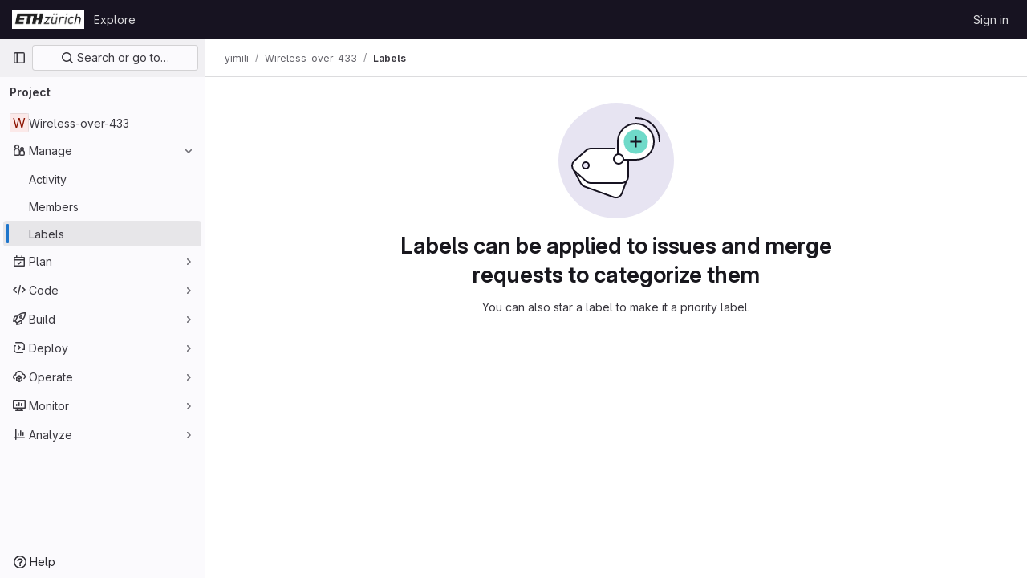

--- FILE ---
content_type: text/javascript; charset=utf-8
request_url: https://gitlab.ethz.ch/assets/webpack/pages.projects.labels.index.d0d3f071.chunk.js
body_size: 155
content:
(this.webpackJsonp=this.webpackJsonp||[]).push([[717],{243:function(p,c,s){s("HVBj"),s("gjpc"),p.exports=s("plhZ")},plhZ:function(p,c,s){"use strict";s.r(c);var t=s("feg8");Object(t.c)()}},[[243,1,0,2,73]]]);
//# sourceMappingURL=pages.projects.labels.index.d0d3f071.chunk.js.map